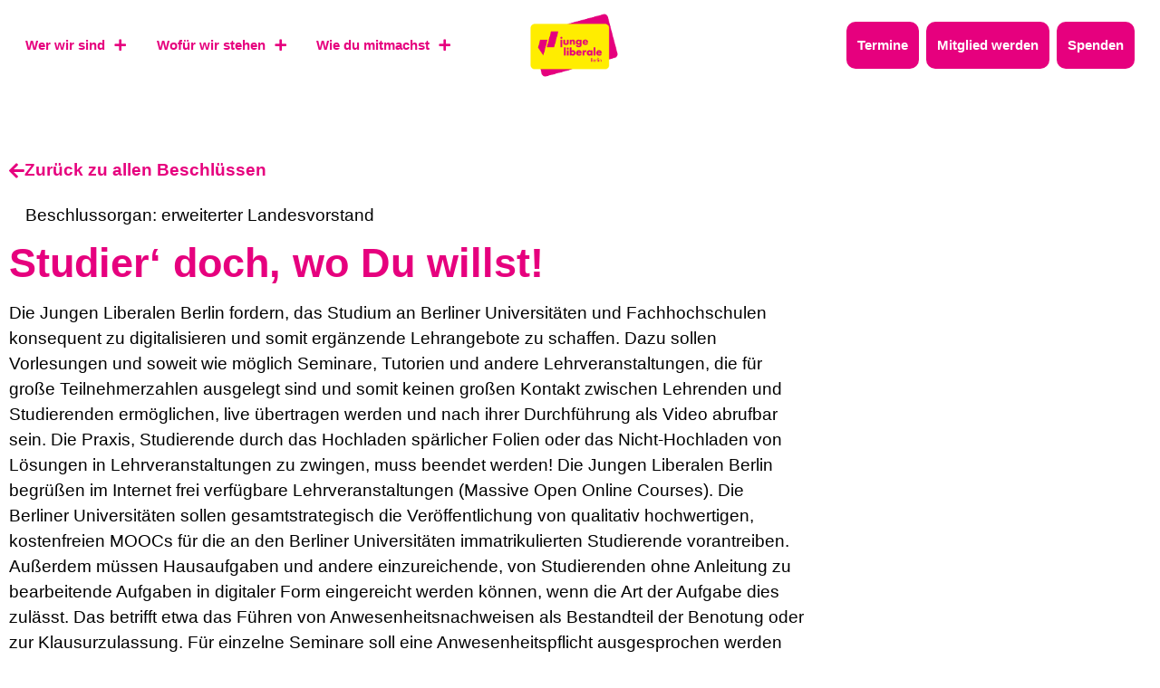

--- FILE ---
content_type: text/css; charset=UTF-8
request_url: https://julis.berlin/wp-content/uploads/sites/100/elementor/css/post-45.css?ver=1762801239
body_size: 2497
content:
.elementor-45 .elementor-element.elementor-element-d2849f8:not(.elementor-motion-effects-element-type-background), .elementor-45 .elementor-element.elementor-element-d2849f8 > .elementor-motion-effects-container > .elementor-motion-effects-layer{background-color:var( --e-global-color-e361016 );}.elementor-45 .elementor-element.elementor-element-d2849f8{transition:background 0.3s, border 0.3s, border-radius 0.3s, box-shadow 0.3s;margin-top:0rem;margin-bottom:0rem;padding:0rem 1rem 0rem 1rem;}.elementor-45 .elementor-element.elementor-element-d2849f8 > .elementor-background-overlay{transition:background 0.3s, border-radius 0.3s, opacity 0.3s;}.elementor-bc-flex-widget .elementor-45 .elementor-element.elementor-element-9feb5ec.elementor-column .elementor-widget-wrap{align-items:center;}.elementor-45 .elementor-element.elementor-element-9feb5ec.elementor-column.elementor-element[data-element_type="column"] > .elementor-widget-wrap.elementor-element-populated{align-content:center;align-items:center;}.elementor-45 .elementor-element.elementor-element-9feb5ec.elementor-column > .elementor-widget-wrap{justify-content:center;}.elementor-45 .elementor-element.elementor-element-9feb5ec > .elementor-element-populated{margin:0px 0px 0px 0px;--e-column-margin-right:0px;--e-column-margin-left:0px;padding:0px 0px 0px 0px;}.elementor-45 .elementor-element.elementor-element-6fedd4a > .elementor-container{min-height:100px;}.elementor-45 .elementor-element.elementor-element-6fedd4a{margin-top:0rem;margin-bottom:0rem;padding:0px 0px 0px 0px;}.elementor-bc-flex-widget .elementor-45 .elementor-element.elementor-element-91ca29a.elementor-column .elementor-widget-wrap{align-items:center;}.elementor-45 .elementor-element.elementor-element-91ca29a.elementor-column.elementor-element[data-element_type="column"] > .elementor-widget-wrap.elementor-element-populated{align-content:center;align-items:center;}.elementor-45 .elementor-element.elementor-element-91ca29a > .elementor-element-populated{margin:0px 0px 0px 0px;--e-column-margin-right:0px;--e-column-margin-left:0px;padding:0px 0px 0px 0px;}.elementor-45 .elementor-element.elementor-element-d08d01b .jet-nav--horizontal{justify-content:flex-start;text-align:left;}.elementor-45 .elementor-element.elementor-element-d08d01b .jet-nav--vertical .menu-item-link-top{justify-content:flex-start;text-align:left;}.elementor-45 .elementor-element.elementor-element-d08d01b .jet-nav--vertical-sub-bottom .menu-item-link-sub{justify-content:flex-start;text-align:left;}.elementor-45 .elementor-element.elementor-element-d08d01b .jet-mobile-menu.jet-mobile-menu-trigger-active .menu-item-link{justify-content:flex-start;text-align:left;}.elementor-45 .elementor-element.elementor-element-d08d01b{width:auto;max-width:auto;z-index:99999;}body:not(.rtl) .elementor-45 .elementor-element.elementor-element-d08d01b .jet-nav--horizontal .jet-nav__sub{text-align:left;}body.rtl .elementor-45 .elementor-element.elementor-element-d08d01b .jet-nav--horizontal .jet-nav__sub{text-align:right;}.elementor-45 .elementor-element.elementor-element-d08d01b .menu-item-link-top{color:var( --e-global-color-primary );padding:12px 12px 12px 12px;border-style:none;border-radius:10px 10px 10px 10px;}.elementor-45 .elementor-element.elementor-element-d08d01b .menu-item-link-top .jet-nav-link-text{font-family:"Anybody", Sans-serif;font-size:clamp(0.8rem, 0.1781rem + 0.9717vw, 2rem);font-weight:600;}.elementor-45 .elementor-element.elementor-element-d08d01b .menu-item:hover > .menu-item-link-top{background-color:var( --e-global-color-secondary );color:var( --e-global-color-primary );}.elementor-45 .elementor-element.elementor-element-d08d01b .jet-nav > .jet-nav__item{margin:0em 0.5em 0em 0em;}.elementor-45 .elementor-element.elementor-element-d08d01b .menu-item-link-top .jet-nav-arrow{font-size:12px;}.elementor-45 .elementor-element.elementor-element-d08d01b .menu-item-link-top .jet-nav-arrow svg{width:12px;}.elementor-45 .elementor-element.elementor-element-d08d01b .jet-nav__sub{width:400px;background-color:var( --e-global-color-e361016 );border-style:none;border-radius:10px 10px 10px 10px;box-shadow:0px 0px 10px 0px rgba(0, 0, 0, 0.07);padding:0em 0em 0em 0em;}.elementor-45 .elementor-element.elementor-element-d08d01b .jet-nav__sub > .menu-item:first-child > .menu-item-link{border-radius:10px 10px 0 0;}.elementor-45 .elementor-element.elementor-element-d08d01b .jet-nav__sub > .menu-item:last-child > .menu-item-link{border-radius:0 0 10px 10px;}.elementor-45 .elementor-element.elementor-element-d08d01b .jet-nav--horizontal .jet-nav-depth-0{margin-top:15px;}.elementor-45 .elementor-element.elementor-element-d08d01b .jet-nav--vertical-sub-left-side .jet-nav-depth-0{margin-right:15px;}.elementor-45 .elementor-element.elementor-element-d08d01b .jet-nav--vertical-sub-right-side .jet-nav-depth-0{margin-left:15px;}.elementor-45 .elementor-element.elementor-element-d08d01b .menu-item-link-sub .jet-nav-link-text{font-size:clamp(0.8rem, 0.1781rem + 0.9717vw, 2rem);line-height:1.75em;}.elementor-45 .elementor-element.elementor-element-d08d01b .menu-item-link-sub{background-color:var( --e-global-color-e361016 );padding:12px 12px 12px 12px;}.elementor-45 .elementor-element.elementor-element-d08d01b .menu-item:hover > .menu-item-link-sub{background-color:var( --e-global-color-secondary );color:var( --e-global-color-primary );}.elementor-45 .elementor-element.elementor-element-d08d01b .menu-item.current-menu-item > .menu-item-link-sub{color:var( --e-global-color-text );}.elementor-bc-flex-widget .elementor-45 .elementor-element.elementor-element-682b6d7.elementor-column .elementor-widget-wrap{align-items:center;}.elementor-45 .elementor-element.elementor-element-682b6d7.elementor-column.elementor-element[data-element_type="column"] > .elementor-widget-wrap.elementor-element-populated{align-content:center;align-items:center;}.elementor-45 .elementor-element.elementor-element-682b6d7 > .elementor-element-populated{margin:0rem 0rem 0rem -1rem;--e-column-margin-right:0rem;--e-column-margin-left:-1rem;padding:0px 0px 0px 0px;}.elementor-widget-image .widget-image-caption{color:var( --e-global-color-text );font-family:var( --e-global-typography-text-font-family ), Sans-serif;font-size:var( --e-global-typography-text-font-size );font-weight:var( --e-global-typography-text-font-weight );line-height:var( --e-global-typography-text-line-height );letter-spacing:var( --e-global-typography-text-letter-spacing );}.elementor-45 .elementor-element.elementor-element-97f0eba{width:var( --container-widget-width, 9.319vw );max-width:9.319vw;--container-widget-width:9.319vw;--container-widget-flex-grow:0;align-self:center;z-index:999;text-align:center;}.elementor-45 .elementor-element.elementor-element-97f0eba > .elementor-widget-container{margin:0px 0px 0px 0px;padding:0px 0px 0px 0px;}.elementor-45 .elementor-element.elementor-element-97f0eba img{width:100%;}.elementor-bc-flex-widget .elementor-45 .elementor-element.elementor-element-bf46626.elementor-column .elementor-widget-wrap{align-items:center;}.elementor-45 .elementor-element.elementor-element-bf46626.elementor-column.elementor-element[data-element_type="column"] > .elementor-widget-wrap.elementor-element-populated{align-content:center;align-items:center;}.elementor-45 .elementor-element.elementor-element-bf46626.elementor-column > .elementor-widget-wrap{justify-content:flex-end;}.elementor-45 .elementor-element.elementor-element-bf46626 > .elementor-element-populated{margin:0px 0px 0px 0px;--e-column-margin-right:0px;--e-column-margin-left:0px;padding:0px 0px 0px 0px;}.elementor-45 .elementor-element.elementor-element-ecbbd92 .jet-nav--horizontal{justify-content:flex-end;text-align:right;}.elementor-45 .elementor-element.elementor-element-ecbbd92 .jet-nav--vertical .menu-item-link-top{justify-content:flex-end;text-align:right;}.elementor-45 .elementor-element.elementor-element-ecbbd92 .jet-nav--vertical-sub-bottom .menu-item-link-sub{justify-content:flex-end;text-align:right;}.elementor-45 .elementor-element.elementor-element-ecbbd92 .jet-mobile-menu.jet-mobile-menu-trigger-active .menu-item-link{justify-content:flex-end;text-align:right;}.elementor-45 .elementor-element.elementor-element-ecbbd92{width:auto;max-width:auto;z-index:99999;}.elementor-45 .elementor-element.elementor-element-ecbbd92 > .elementor-widget-container{margin:0px 0px 0px 0px;padding:0px 0px 0px 0px;border-style:solid;border-width:0px 0px 0px 0px;border-color:var( --e-global-color-e361016 );}body:not(.rtl) .elementor-45 .elementor-element.elementor-element-ecbbd92 .jet-nav--horizontal .jet-nav__sub{text-align:left;}body.rtl .elementor-45 .elementor-element.elementor-element-ecbbd92 .jet-nav--horizontal .jet-nav__sub{text-align:right;}.elementor-45 .elementor-element.elementor-element-ecbbd92 .menu-item-link-top{background-color:var( --e-global-color-primary );color:var( --e-global-color-e361016 );padding:12px 12px 12px 12px;border-radius:10px 10px 10px 10px;}.elementor-45 .elementor-element.elementor-element-ecbbd92 .menu-item-link-top .jet-nav-link-text{font-family:"Anybody", Sans-serif;font-size:clamp(0.8rem, 0.1781rem + 0.9717vw, 2rem);font-weight:600;line-height:1.75rem;}.elementor-45 .elementor-element.elementor-element-ecbbd92 .menu-item:hover > .menu-item-link-top{background-color:var( --e-global-color-secondary );color:var( --e-global-color-primary );}.elementor-45 .elementor-element.elementor-element-ecbbd92 .menu-item.current-menu-item .menu-item-link-top{background-color:var( --e-global-color-secondary );color:var( --e-global-color-primary );}.elementor-45 .elementor-element.elementor-element-ecbbd92 .jet-nav > .jet-nav__item{margin:0px 4px 0px 4px;}.elementor-45 .elementor-element.elementor-element-ecbbd92 .menu-item-link-top .jet-nav-arrow{font-size:12px;}.elementor-45 .elementor-element.elementor-element-ecbbd92 .menu-item-link-top .jet-nav-arrow svg{width:12px;}.elementor-45 .elementor-element.elementor-element-ecbbd92 .jet-nav__sub{width:300px;background-color:var( --e-global-color-e361016 );border-style:none;border-radius:10px 10px 10px 10px;box-shadow:0px 0px 10px 0px rgba(0, 0, 0, 0.07);padding:0em 0em 0em 0em;}.elementor-45 .elementor-element.elementor-element-ecbbd92 .jet-nav__sub > .menu-item:first-child > .menu-item-link{border-radius:10px 10px 0 0;}.elementor-45 .elementor-element.elementor-element-ecbbd92 .jet-nav__sub > .menu-item:last-child > .menu-item-link{border-radius:0 0 10px 10px;}.elementor-45 .elementor-element.elementor-element-ecbbd92 .jet-nav--horizontal .jet-nav-depth-0{margin-top:15px;}.elementor-45 .elementor-element.elementor-element-ecbbd92 .jet-nav--vertical-sub-left-side .jet-nav-depth-0{margin-right:15px;}.elementor-45 .elementor-element.elementor-element-ecbbd92 .jet-nav--vertical-sub-right-side .jet-nav-depth-0{margin-left:15px;}.elementor-45 .elementor-element.elementor-element-ecbbd92 .jet-nav-depth-0 .jet-nav__sub{margin-left:15px;}.elementor-45 .elementor-element.elementor-element-ecbbd92 .jet-nav--vertical-sub-left-side .jet-nav-depth-0 .jet-nav__sub{margin-right:15px;margin-left:0;}.elementor-45 .elementor-element.elementor-element-ecbbd92 .menu-item-link-sub .jet-nav-link-text{font-size:0.8vw;}.elementor-45 .elementor-element.elementor-element-ecbbd92 .menu-item-link-sub{background-color:var( --e-global-color-e361016 );padding:0.25em 0.75em 0.25em 0.75em;}.elementor-45 .elementor-element.elementor-element-ecbbd92 .menu-item:hover > .menu-item-link-sub{background-color:var( --e-global-color-secondary );color:var( --e-global-color-primary );}.elementor-widget-nav-menu .elementor-nav-menu .elementor-item{font-family:var( --e-global-typography-primary-font-family ), Sans-serif;font-size:var( --e-global-typography-primary-font-size );font-weight:var( --e-global-typography-primary-font-weight );line-height:var( --e-global-typography-primary-line-height );letter-spacing:var( --e-global-typography-primary-letter-spacing );}.elementor-widget-nav-menu .elementor-nav-menu--main .elementor-item{color:var( --e-global-color-text );fill:var( --e-global-color-text );}.elementor-widget-nav-menu .elementor-nav-menu--main .elementor-item:hover,
					.elementor-widget-nav-menu .elementor-nav-menu--main .elementor-item.elementor-item-active,
					.elementor-widget-nav-menu .elementor-nav-menu--main .elementor-item.highlighted,
					.elementor-widget-nav-menu .elementor-nav-menu--main .elementor-item:focus{color:var( --e-global-color-accent );fill:var( --e-global-color-accent );}.elementor-widget-nav-menu .elementor-nav-menu--main:not(.e--pointer-framed) .elementor-item:before,
					.elementor-widget-nav-menu .elementor-nav-menu--main:not(.e--pointer-framed) .elementor-item:after{background-color:var( --e-global-color-accent );}.elementor-widget-nav-menu .e--pointer-framed .elementor-item:before,
					.elementor-widget-nav-menu .e--pointer-framed .elementor-item:after{border-color:var( --e-global-color-accent );}.elementor-widget-nav-menu{--e-nav-menu-divider-color:var( --e-global-color-text );}.elementor-widget-nav-menu .elementor-nav-menu--dropdown .elementor-item, .elementor-widget-nav-menu .elementor-nav-menu--dropdown  .elementor-sub-item{font-family:var( --e-global-typography-accent-font-family ), Sans-serif;font-size:var( --e-global-typography-accent-font-size );font-weight:var( --e-global-typography-accent-font-weight );letter-spacing:var( --e-global-typography-accent-letter-spacing );}.elementor-45 .elementor-element.elementor-element-17aaa26{width:var( --container-widget-width, 25vw );max-width:25vw;--container-widget-width:25vw;--container-widget-flex-grow:0;bottom:-10px;z-index:999;--e-nav-menu-divider-content:"";--e-nav-menu-divider-style:solid;--e-nav-menu-divider-width:1px;--e-nav-menu-divider-height:100%;--e-nav-menu-divider-color:var( --e-global-color-e361016 );--e-nav-menu-horizontal-menu-item-margin:calc( 0px / 2 );}.elementor-45 .elementor-element.elementor-element-17aaa26 > .elementor-widget-container{margin:0rem 0rem 0rem 0rem;padding:0.25vw 0vw 0.25vw 0vw;}body:not(.rtl) .elementor-45 .elementor-element.elementor-element-17aaa26{right:1vw;}body.rtl .elementor-45 .elementor-element.elementor-element-17aaa26{left:1vw;}.elementor-45 .elementor-element.elementor-element-17aaa26 .elementor-menu-toggle{margin:0 auto;background-color:var( --e-global-color-secondary );}.elementor-45 .elementor-element.elementor-element-17aaa26 .elementor-nav-menu .elementor-item{font-family:"Anybody", Sans-serif;font-size:0.8vw;font-weight:700;line-height:2em;}.elementor-45 .elementor-element.elementor-element-17aaa26 .elementor-nav-menu--main .elementor-item{color:var( --e-global-color-e361016 );fill:var( --e-global-color-e361016 );padding-left:15px;padding-right:15px;padding-top:0px;padding-bottom:0px;}.elementor-45 .elementor-element.elementor-element-17aaa26 .elementor-nav-menu--main .elementor-item:hover,
					.elementor-45 .elementor-element.elementor-element-17aaa26 .elementor-nav-menu--main .elementor-item.elementor-item-active,
					.elementor-45 .elementor-element.elementor-element-17aaa26 .elementor-nav-menu--main .elementor-item.highlighted,
					.elementor-45 .elementor-element.elementor-element-17aaa26 .elementor-nav-menu--main .elementor-item:focus{color:var( --e-global-color-secondary );fill:var( --e-global-color-secondary );}.elementor-45 .elementor-element.elementor-element-17aaa26 .elementor-nav-menu--main .elementor-item.elementor-item-active{color:var( --e-global-color-secondary );}.elementor-45 .elementor-element.elementor-element-17aaa26 .elementor-nav-menu--main:not(.elementor-nav-menu--layout-horizontal) .elementor-nav-menu > li:not(:last-child){margin-bottom:0px;}.elementor-45 .elementor-element.elementor-element-17aaa26 .elementor-nav-menu--dropdown a, .elementor-45 .elementor-element.elementor-element-17aaa26 .elementor-menu-toggle{color:var( --e-global-color-primary );fill:var( --e-global-color-primary );}.elementor-45 .elementor-element.elementor-element-17aaa26 .elementor-nav-menu--dropdown{background-color:var( --e-global-color-e361016 );border-style:solid;border-width:2px 2px 2px 2px;border-color:var( --e-global-color-e361016 );border-radius:4px 4px 4px 4px;}.elementor-45 .elementor-element.elementor-element-17aaa26 .elementor-nav-menu--dropdown a:hover,
					.elementor-45 .elementor-element.elementor-element-17aaa26 .elementor-nav-menu--dropdown a:focus,
					.elementor-45 .elementor-element.elementor-element-17aaa26 .elementor-nav-menu--dropdown a.elementor-item-active,
					.elementor-45 .elementor-element.elementor-element-17aaa26 .elementor-nav-menu--dropdown a.highlighted,
					.elementor-45 .elementor-element.elementor-element-17aaa26 .elementor-menu-toggle:hover,
					.elementor-45 .elementor-element.elementor-element-17aaa26 .elementor-menu-toggle:focus{color:var( --e-global-color-primary );}.elementor-45 .elementor-element.elementor-element-17aaa26 .elementor-nav-menu--dropdown a:hover,
					.elementor-45 .elementor-element.elementor-element-17aaa26 .elementor-nav-menu--dropdown a:focus,
					.elementor-45 .elementor-element.elementor-element-17aaa26 .elementor-nav-menu--dropdown a.elementor-item-active,
					.elementor-45 .elementor-element.elementor-element-17aaa26 .elementor-nav-menu--dropdown a.highlighted{background-color:var( --e-global-color-secondary );}.elementor-45 .elementor-element.elementor-element-17aaa26 .elementor-nav-menu--dropdown a.elementor-item-active{color:var( --e-global-color-primary );background-color:var( --e-global-color-secondary );}.elementor-45 .elementor-element.elementor-element-17aaa26 .elementor-nav-menu--dropdown .elementor-item, .elementor-45 .elementor-element.elementor-element-17aaa26 .elementor-nav-menu--dropdown  .elementor-sub-item{font-family:"Anybody", Sans-serif;font-size:0.8em;font-weight:700;}.elementor-45 .elementor-element.elementor-element-17aaa26 .elementor-nav-menu--dropdown li:first-child a{border-top-left-radius:4px;border-top-right-radius:4px;}.elementor-45 .elementor-element.elementor-element-17aaa26 .elementor-nav-menu--dropdown li:last-child a{border-bottom-right-radius:4px;border-bottom-left-radius:4px;}.elementor-45 .elementor-element.elementor-element-17aaa26 .elementor-nav-menu--dropdown a{padding-left:10px;padding-right:10px;padding-top:10px;padding-bottom:10px;}.elementor-45 .elementor-element.elementor-element-17aaa26 div.elementor-menu-toggle{color:var( --e-global-color-primary );}.elementor-45 .elementor-element.elementor-element-17aaa26 div.elementor-menu-toggle svg{fill:var( --e-global-color-primary );}.elementor-45 .elementor-element.elementor-element-17aaa26 div.elementor-menu-toggle:hover, .elementor-45 .elementor-element.elementor-element-17aaa26 div.elementor-menu-toggle:focus{color:var( --e-global-color-secondary );}.elementor-45 .elementor-element.elementor-element-17aaa26 div.elementor-menu-toggle:hover svg, .elementor-45 .elementor-element.elementor-element-17aaa26 div.elementor-menu-toggle:focus svg{fill:var( --e-global-color-secondary );}.elementor-45 .elementor-element.elementor-element-17aaa26 .elementor-menu-toggle:hover, .elementor-45 .elementor-element.elementor-element-17aaa26 .elementor-menu-toggle:focus{background-color:var( --e-global-color-primary );}.elementor-45 .elementor-element.elementor-element-c282ee0 .jet-mobile-menu__toggle{background-color:var( --e-global-color-secondary );padding:10px 10px 10px 10px;border-radius:12px 12px 12px 12px;}.elementor-45 .elementor-element.elementor-element-c282ee0 .jet-mobile-menu__container .jet-mobile-menu__container-inner{background-color:var( --e-global-color-e361016 );padding:0px 0px 0px 0px;}body:not(.rtl) .elementor-45 .elementor-element.elementor-element-c282ee0{right:0px;}body.rtl .elementor-45 .elementor-element.elementor-element-c282ee0{left:0px;}.elementor-45 .elementor-element.elementor-element-c282ee0{top:0px;}.elementor-45 .elementor-element.elementor-element-c282ee0 .jet-mobile-menu__toggle .jet-mobile-menu__toggle-icon{color:var( --e-global-color-primary );}.elementor-45 .elementor-element.elementor-element-c282ee0 .jet-mobile-menu__container .jet-mobile-menu__controls{padding:0px 0px 0px 0px;}.elementor-45 .elementor-element.elementor-element-c282ee0 .jet-mobile-menu__container .jet-mobile-menu__back i{color:var( --e-global-color-secondary );}.elementor-45 .elementor-element.elementor-element-c282ee0 .jet-mobile-menu__container .jet-mobile-menu__back svg{color:var( --e-global-color-secondary );}.elementor-45 .elementor-element.elementor-element-c282ee0 .jet-mobile-menu__container .jet-mobile-menu__back span{color:var( --e-global-color-primary );font-family:var( --e-global-typography-accent-font-family ), Sans-serif;font-size:var( --e-global-typography-accent-font-size );font-weight:var( --e-global-typography-accent-font-weight );line-height:var( --e-global-typography-accent-line-height );letter-spacing:var( --e-global-typography-accent-letter-spacing );}.elementor-45 .elementor-element.elementor-element-c282ee0 .jet-mobile-menu__container{z-index:999;}.elementor-45 .elementor-element.elementor-element-c282ee0 .jet-mobile-menu-widget .jet-mobile-menu-cover{z-index:calc(999-1);}.elementor-45 .elementor-element.elementor-element-c282ee0 .jet-mobile-menu__item .jet-menu-label{font-family:var( --e-global-typography-951cdf9-font-family ), Sans-serif;font-size:var( --e-global-typography-951cdf9-font-size );font-weight:var( --e-global-typography-951cdf9-font-weight );line-height:var( --e-global-typography-951cdf9-line-height );letter-spacing:var( --e-global-typography-951cdf9-letter-spacing );color:var( --e-global-color-primary );}.elementor-45 .elementor-element.elementor-element-c282ee0 .jet-mobile-menu__item .mobile-sub-level-link .jet-menu-label{font-family:var( --e-global-typography-text-font-family ), Sans-serif;font-size:var( --e-global-typography-text-font-size );font-weight:var( --e-global-typography-text-font-weight );line-height:var( --e-global-typography-text-line-height );letter-spacing:var( --e-global-typography-text-letter-spacing );color:var( --e-global-color-primary );}.elementor-45 .elementor-element.elementor-element-c282ee0 .jet-mobile-menu__item{padding:0px 10px 5px 10px;background-color:var( --e-global-color-161eb55 );}.elementor-45 .elementor-element.elementor-element-c282ee0 .jet-mobile-menu__item .jet-dropdown-arrow{color:var( --e-global-color-primary );}.elementor-45 .elementor-element.elementor-element-c282ee0 .jet-mobile-menu__item .mobile-sub-level-link + .jet-dropdown-arrow{color:var( --e-global-color-primary );}.elementor-45 .elementor-element.elementor-element-c282ee0 .jet-mobile-menu__item:hover > .jet-mobile-menu__item-inner .jet-menu-label{color:var( --e-global-color-primary );}.elementor-45 .elementor-element.elementor-element-c282ee0 .jet-mobile-menu__item:hover > .jet-mobile-menu__item-inner .jet-dropdown-arrow{color:var( --e-global-color-primary );}.elementor-45 .elementor-element.elementor-element-c282ee0 .jet-mobile-menu__item:hover > .jet-mobile-menu__item-inner{background-color:var( --e-global-color-secondary );}.elementor-45 .elementor-element.elementor-element-c282ee0 .jet-mobile-menu__item.jet-mobile-menu__item--active > .jet-mobile-menu__item-inner .jet-menu-label{color:var( --e-global-color-primary );}.elementor-45 .elementor-element.elementor-element-c282ee0 .jet-mobile-menu__item.jet-mobile-menu__item--active > .jet-mobile-menu__item-inner .jet-dropdown-arrow{color:var( --e-global-color-primary );}.elementor-45 .elementor-element.elementor-element-c282ee0 .jet-mobile-menu__item.jet-mobile-menu__item--active > .jet-mobile-menu__item-inner{background-color:var( --e-global-color-secondary );}.elementor-45 .elementor-element.elementor-element-b2d430b{width:var( --container-widget-width, 10vw );max-width:10vw;--container-widget-width:10vw;--container-widget-flex-grow:0;top:0vw;z-index:999;text-align:center;}.elementor-45 .elementor-element.elementor-element-b2d430b > .elementor-widget-container{margin:0px 0px 0px 0px;padding:0px 0px 0px 0px;}body:not(.rtl) .elementor-45 .elementor-element.elementor-element-b2d430b{left:43vw;}body.rtl .elementor-45 .elementor-element.elementor-element-b2d430b{right:43vw;}.elementor-45 .elementor-element.elementor-element-b2d430b img{width:100%;}.elementor-theme-builder-content-area{height:400px;}.elementor-location-header:before, .elementor-location-footer:before{content:"";display:table;clear:both;}@media(max-width:1024px){.elementor-45 .elementor-element.elementor-element-d08d01b .menu-item-link-top .jet-nav-link-text{font-size:1rem;line-height:1.2rem;}.elementor-widget-image .widget-image-caption{font-size:var( --e-global-typography-text-font-size );line-height:var( --e-global-typography-text-line-height );letter-spacing:var( --e-global-typography-text-letter-spacing );}.elementor-45 .elementor-element.elementor-element-97f0eba{--container-widget-width:20vw;--container-widget-flex-grow:0;width:var( --container-widget-width, 20vw );max-width:20vw;z-index:9999;}.elementor-45 .elementor-element.elementor-element-97f0eba img{width:75%;}.elementor-45 .elementor-element.elementor-element-ecbbd92 .menu-item-link-top .jet-nav-link-text{font-size:1rem;line-height:1.2rem;}.elementor-widget-nav-menu .elementor-nav-menu .elementor-item{font-size:var( --e-global-typography-primary-font-size );line-height:var( --e-global-typography-primary-line-height );letter-spacing:var( --e-global-typography-primary-letter-spacing );}.elementor-widget-nav-menu .elementor-nav-menu--dropdown .elementor-item, .elementor-widget-nav-menu .elementor-nav-menu--dropdown  .elementor-sub-item{font-size:var( --e-global-typography-accent-font-size );letter-spacing:var( --e-global-typography-accent-letter-spacing );}.elementor-45 .elementor-element.elementor-element-c282ee0{width:auto;max-width:auto;top:3vh;z-index:9999;}.elementor-45 .elementor-element.elementor-element-c282ee0 > .elementor-widget-container{margin:0rem 0rem 0rem 0rem;}body:not(.rtl) .elementor-45 .elementor-element.elementor-element-c282ee0{right:6vw;}body.rtl .elementor-45 .elementor-element.elementor-element-c282ee0{left:6vw;}.elementor-45 .elementor-element.elementor-element-c282ee0 .jet-mobile-menu__toggle .jet-mobile-menu__toggle-icon i{font-size:30px;}.elementor-45 .elementor-element.elementor-element-c282ee0 .jet-mobile-menu__toggle .jet-mobile-menu__toggle-icon svg{width:30px;}.elementor-45 .elementor-element.elementor-element-c282ee0 .jet-mobile-menu__container .jet-mobile-menu__back i{font-size:30px;}.elementor-45 .elementor-element.elementor-element-c282ee0 .jet-mobile-menu__container .jet-mobile-menu__back svg{width:30px;}.elementor-45 .elementor-element.elementor-element-c282ee0 .jet-mobile-menu__container .jet-mobile-menu__back span{font-size:var( --e-global-typography-accent-font-size );line-height:var( --e-global-typography-accent-line-height );letter-spacing:var( --e-global-typography-accent-letter-spacing );}.elementor-45 .elementor-element.elementor-element-c282ee0 .jet-mobile-menu__container{width:500px;}.elementor-45 .elementor-element.elementor-element-c282ee0 .jet-mobile-menu__item .jet-menu-label{font-size:var( --e-global-typography-951cdf9-font-size );line-height:var( --e-global-typography-951cdf9-line-height );letter-spacing:var( --e-global-typography-951cdf9-letter-spacing );}.elementor-45 .elementor-element.elementor-element-c282ee0 .jet-mobile-menu__item .mobile-sub-level-link .jet-menu-label{font-size:var( --e-global-typography-text-font-size );line-height:var( --e-global-typography-text-line-height );letter-spacing:var( --e-global-typography-text-letter-spacing );}.elementor-45 .elementor-element.elementor-element-c282ee0 .jet-mobile-menu__item .jet-dropdown-arrow i{font-size:25px;}.elementor-45 .elementor-element.elementor-element-c282ee0 .jet-mobile-menu__item .jet-dropdown-arrow svg{width:25px;}.elementor-45 .elementor-element.elementor-element-b2d430b{--container-widget-width:20vw;--container-widget-flex-grow:0;width:var( --container-widget-width, 20vw );max-width:20vw;top:0vw;z-index:9999;}body:not(.rtl) .elementor-45 .elementor-element.elementor-element-b2d430b{left:37vw;}body.rtl .elementor-45 .elementor-element.elementor-element-b2d430b{right:37vw;}.elementor-45 .elementor-element.elementor-element-b2d430b img{width:100%;}}@media(max-width:767px){.elementor-45 .elementor-element.elementor-element-d2849f8{margin-top:0rem;margin-bottom:2rem;}.elementor-45 .elementor-element.elementor-element-d08d01b .menu-item-link-top .jet-nav-link-text{font-size:1rem;line-height:1.2rem;}.elementor-widget-image .widget-image-caption{font-size:var( --e-global-typography-text-font-size );line-height:var( --e-global-typography-text-line-height );letter-spacing:var( --e-global-typography-text-letter-spacing );}.elementor-45 .elementor-element.elementor-element-97f0eba > .elementor-widget-container{margin:0rem 0rem 0rem 0rem;padding:0px 0px 0px 0px;}.elementor-45 .elementor-element.elementor-element-97f0eba{--container-widget-width:35vw;--container-widget-flex-grow:0;width:var( --container-widget-width, 35vw );max-width:35vw;align-self:center;text-align:left;}.elementor-45 .elementor-element.elementor-element-97f0eba img{width:100%;}.elementor-45 .elementor-element.elementor-element-ecbbd92 .menu-item-link-top .jet-nav-link-text{font-size:1rem;line-height:1.2rem;}.elementor-widget-nav-menu .elementor-nav-menu .elementor-item{font-size:var( --e-global-typography-primary-font-size );line-height:var( --e-global-typography-primary-line-height );letter-spacing:var( --e-global-typography-primary-letter-spacing );}.elementor-widget-nav-menu .elementor-nav-menu--dropdown .elementor-item, .elementor-widget-nav-menu .elementor-nav-menu--dropdown  .elementor-sub-item{font-size:var( --e-global-typography-accent-font-size );letter-spacing:var( --e-global-typography-accent-letter-spacing );}.elementor-45 .elementor-element.elementor-element-c282ee0{width:auto;max-width:auto;top:3vh;z-index:9998;}.elementor-45 .elementor-element.elementor-element-c282ee0 > .elementor-widget-container{margin:0rem 0rem 0rem 0rem;}body:not(.rtl) .elementor-45 .elementor-element.elementor-element-c282ee0{right:6vw;}body.rtl .elementor-45 .elementor-element.elementor-element-c282ee0{left:6vw;}.elementor-45 .elementor-element.elementor-element-c282ee0 .jet-mobile-menu__toggle .jet-mobile-menu__toggle-icon i{font-size:30px;}.elementor-45 .elementor-element.elementor-element-c282ee0 .jet-mobile-menu__toggle .jet-mobile-menu__toggle-icon svg{width:30px;}.elementor-45 .elementor-element.elementor-element-c282ee0 .jet-mobile-menu__container .jet-mobile-menu__back span{font-size:var( --e-global-typography-accent-font-size );line-height:var( --e-global-typography-accent-line-height );letter-spacing:var( --e-global-typography-accent-letter-spacing );}.elementor-45 .elementor-element.elementor-element-c282ee0 .jet-mobile-menu__container{width:1000px;}.elementor-45 .elementor-element.elementor-element-c282ee0 .jet-mobile-menu__item .jet-menu-label{font-size:var( --e-global-typography-951cdf9-font-size );line-height:var( --e-global-typography-951cdf9-line-height );letter-spacing:var( --e-global-typography-951cdf9-letter-spacing );}.elementor-45 .elementor-element.elementor-element-c282ee0 .jet-mobile-menu__item .mobile-sub-level-link .jet-menu-label{font-size:var( --e-global-typography-text-font-size );line-height:var( --e-global-typography-text-line-height );letter-spacing:var( --e-global-typography-text-letter-spacing );}.elementor-45 .elementor-element.elementor-element-c282ee0 .jet-mobile-menu__item .jet-dropdown-arrow i{font-size:20px;}.elementor-45 .elementor-element.elementor-element-c282ee0 .jet-mobile-menu__item .jet-dropdown-arrow svg{width:20px;}.elementor-45 .elementor-element.elementor-element-b2d430b > .elementor-widget-container{margin:0rem 0rem 0rem 0rem;padding:0px 0px 0px 0px;}.elementor-45 .elementor-element.elementor-element-b2d430b{--container-widget-width:35vw;--container-widget-flex-grow:0;width:var( --container-widget-width, 35vw );max-width:35vw;top:0vw;text-align:left;}body:not(.rtl) .elementor-45 .elementor-element.elementor-element-b2d430b{left:30%;}body.rtl .elementor-45 .elementor-element.elementor-element-b2d430b{right:30%;}.elementor-45 .elementor-element.elementor-element-b2d430b img{width:100%;}}@media(min-width:768px){.elementor-45 .elementor-element.elementor-element-91ca29a{width:46%;}.elementor-45 .elementor-element.elementor-element-682b6d7{width:10%;}.elementor-45 .elementor-element.elementor-element-bf46626{width:43.333%;}}/* Start custom CSS for jet-nav-menu, class: .elementor-element-d08d01b */.elementor-45 .elementor-element.elementor-element-d08d01b .jet-nav-arrow {
    font-size: 0.9rem!important;
    margin-top: -3px;
}

.elementor-45 .elementor-element.elementor-element-d08d01b .jet-nav-hover .jet-nav-arrow {
    transform: rotate(-45deg);
}

.elementor-45 .elementor-element.elementor-element-d08d01b .jet-nav-arrow {
    transform: rotate(-90deg);
    transition: transform 0.2s ease-in-out;
}/* End custom CSS */
/* Start custom CSS for jet-nav-menu, class: .elementor-element-ecbbd92 *//**
.elementor-45 .elementor-element.elementor-element-ecbbd92 .jet-nav-depth-0 {
     clip-path: polygon(0% 0%, 100% 0%, 100% 5%,  0% 40%);
     height: 100vh!important;
     position: fixed;
     top: 10vh!important;
}

.jet-nav__item-14477 .jet-nav-item-sub .menu-item-link{
    left: 50%!important;
    padding-right: 0%!important;
}/* End custom CSS */
/* Start custom CSS for nav-menu, class: .elementor-element-17aaa26 */.elementor-45 .elementor-element.elementor-element-17aaa26 {
    background-color: #E6007E;
    border-radius: 8px;
}/* End custom CSS */
/* Start custom CSS for jet-mobile-menu, class: .elementor-element-c282ee0 */.elementor-45 .elementor-element.elementor-element-c282ee0 .jet-menu-item-wrapper {
    padding: 10px;
}

.elementor-45 .elementor-element.elementor-element-c282ee0 .jet-mobile-menu__item-inner
{
    border-radius: 5px;
}

.elementor-45 .elementor-element.elementor-element-c282ee0 .jet-mobile-menu__back {
    background-color: #E6007E;
    padding: .5rem 1rem .5rem 1rem;
    border-radius: 12px;
    margin-bottom: 100px;
    margin-top: 3vh;
    margin-right: 5vw;
}/* End custom CSS */
/* Start custom CSS for section, class: .elementor-element-d2849f8 */.elementor-45 .elementor-element.elementor-element-d2849f8 {
    margin-bottom: 2rem!important;
}

.menu-item-link {
    cursor: pointer;
}/* End custom CSS */

--- FILE ---
content_type: text/css; charset=UTF-8
request_url: https://julis.berlin/wp-content/uploads/sites/100/elementor/css/post-16434.css?ver=1762802160
body_size: 1815
content:
.elementor-16434 .elementor-element.elementor-element-2f2e2067 > .elementor-container{max-width:900px;}.elementor-16434 .elementor-element.elementor-element-2f2e2067{margin-top:4rem;margin-bottom:6rem;}.elementor-widget-button .elementor-button{background-color:var( --e-global-color-accent );font-family:var( --e-global-typography-accent-font-family ), Sans-serif;font-size:var( --e-global-typography-accent-font-size );font-weight:var( --e-global-typography-accent-font-weight );line-height:var( --e-global-typography-accent-line-height );letter-spacing:var( --e-global-typography-accent-letter-spacing );}.elementor-16434 .elementor-element.elementor-element-16269df4 .elementor-button{background-color:var( --e-global-color-161eb55 );font-family:var( --e-global-typography-accent-font-family ), Sans-serif;font-size:var( --e-global-typography-accent-font-size );font-weight:var( --e-global-typography-accent-font-weight );line-height:var( --e-global-typography-accent-line-height );letter-spacing:var( --e-global-typography-accent-letter-spacing );fill:var( --e-global-color-primary );color:var( --e-global-color-primary );border-style:none;padding:0px 0px 0px 0px;}.elementor-16434 .elementor-element.elementor-element-16269df4 .elementor-button-content-wrapper{flex-direction:row;}.elementor-16434 .elementor-element.elementor-element-a6327e8{width:auto;max-width:auto;}.elementor-16434 .elementor-element.elementor-element-a6327e8 > .elementor-widget-container{margin:0rem 0.5rem 0rem 0rem;padding:0rem 0.5rem 0rem 0rem;border-style:solid;border-width:0px 2px 0px 0px;}.elementor-16434 .elementor-element.elementor-element-a6327e8 .jet-listing-dynamic-field__content{color:var( --e-global-color-text );font-family:var( --e-global-typography-text-font-family ), Sans-serif;font-size:var( --e-global-typography-text-font-size );font-weight:var( --e-global-typography-text-font-weight );line-height:var( --e-global-typography-text-line-height );letter-spacing:var( --e-global-typography-text-letter-spacing );text-align:left;}.elementor-16434 .elementor-element.elementor-element-a6327e8 .jet-listing-dynamic-field .jet-listing-dynamic-field__inline-wrap{width:auto;}.elementor-16434 .elementor-element.elementor-element-a6327e8 .jet-listing-dynamic-field .jet-listing-dynamic-field__content{width:auto;}.elementor-16434 .elementor-element.elementor-element-a6327e8 .jet-listing-dynamic-field{justify-content:flex-start;}.elementor-widget-post-info .elementor-icon-list-item:not(:last-child):after{border-color:var( --e-global-color-text );}.elementor-widget-post-info .elementor-icon-list-icon i{color:var( --e-global-color-primary );}.elementor-widget-post-info .elementor-icon-list-icon svg{fill:var( --e-global-color-primary );}.elementor-widget-post-info .elementor-icon-list-text, .elementor-widget-post-info .elementor-icon-list-text a{color:var( --e-global-color-secondary );}.elementor-widget-post-info .elementor-icon-list-item{font-family:var( --e-global-typography-text-font-family ), Sans-serif;font-size:var( --e-global-typography-text-font-size );font-weight:var( --e-global-typography-text-font-weight );line-height:var( --e-global-typography-text-line-height );letter-spacing:var( --e-global-typography-text-letter-spacing );}.elementor-16434 .elementor-element.elementor-element-0ac690a{width:auto;max-width:auto;}.elementor-16434 .elementor-element.elementor-element-0ac690a > .elementor-widget-container{margin:0rem 1rem 0rem 0rem;}.elementor-16434 .elementor-element.elementor-element-0ac690a .elementor-icon-list-icon{width:14px;}.elementor-16434 .elementor-element.elementor-element-0ac690a .elementor-icon-list-icon i{font-size:14px;}.elementor-16434 .elementor-element.elementor-element-0ac690a .elementor-icon-list-icon svg{--e-icon-list-icon-size:14px;}.elementor-16434 .elementor-element.elementor-element-0ac690a .elementor-icon-list-text, .elementor-16434 .elementor-element.elementor-element-0ac690a .elementor-icon-list-text a{color:var( --e-global-color-text );}.elementor-16434 .elementor-element.elementor-element-0ac690a .elementor-icon-list-item{font-family:var( --e-global-typography-text-font-family ), Sans-serif;font-size:var( --e-global-typography-text-font-size );font-weight:var( --e-global-typography-text-font-weight );line-height:var( --e-global-typography-text-line-height );letter-spacing:var( --e-global-typography-text-letter-spacing );}.elementor-widget-heading .elementor-heading-title{font-family:var( --e-global-typography-primary-font-family ), Sans-serif;font-size:var( --e-global-typography-primary-font-size );font-weight:var( --e-global-typography-primary-font-weight );line-height:var( --e-global-typography-primary-line-height );letter-spacing:var( --e-global-typography-primary-letter-spacing );color:var( --e-global-color-primary );}.elementor-16434 .elementor-element.elementor-element-3d156863 > .elementor-widget-container{margin:1rem 0rem 0rem 0rem;}.elementor-16434 .elementor-element.elementor-element-3d156863 .elementor-heading-title{font-family:var( --e-global-typography-secondary-font-family ), Sans-serif;font-size:var( --e-global-typography-secondary-font-size );font-weight:var( --e-global-typography-secondary-font-weight );line-height:var( --e-global-typography-secondary-line-height );letter-spacing:var( --e-global-typography-secondary-letter-spacing );color:var( --e-global-color-primary );}.elementor-16434 .elementor-element.elementor-element-a0bb78e > .elementor-widget-container{margin:1rem 0rem 0rem 0rem;}.elementor-16434 .elementor-element.elementor-element-a0bb78e .elementor-heading-title{font-family:var( --e-global-typography-secondary-font-family ), Sans-serif;font-size:var( --e-global-typography-secondary-font-size );font-weight:var( --e-global-typography-secondary-font-weight );line-height:var( --e-global-typography-secondary-line-height );letter-spacing:var( --e-global-typography-secondary-letter-spacing );color:var( --e-global-color-primary );}.elementor-widget-theme-post-content{color:var( --e-global-color-text );font-family:var( --e-global-typography-text-font-family ), Sans-serif;font-size:var( --e-global-typography-text-font-size );font-weight:var( --e-global-typography-text-font-weight );line-height:var( --e-global-typography-text-line-height );letter-spacing:var( --e-global-typography-text-letter-spacing );}.elementor-16434 .elementor-element.elementor-element-26b68fe2{transition:background 0.3s, border 0.3s, border-radius 0.3s, box-shadow 0.3s;margin-top:6rem;margin-bottom:0rem;padding:6rem 0rem 0rem 0rem;}.elementor-16434 .elementor-element.elementor-element-26b68fe2 > .elementor-background-overlay{transition:background 0.3s, border-radius 0.3s, opacity 0.3s;}.elementor-16434 .elementor-element.elementor-element-3b2597e3.elementor-column > .elementor-widget-wrap{justify-content:flex-start;}.elementor-16434 .elementor-element.elementor-element-3134bca{width:var( --container-widget-width, 50% );max-width:50%;--container-widget-width:50%;--container-widget-flex-grow:0;}.elementor-16434 .elementor-element.elementor-element-3134bca > .elementor-widget-container{--e-transform-rotateZ:-7deg;margin:0rem 0rem 4rem 0rem;}.elementor-16434 .elementor-element.elementor-element-60c26db8{transition:background 0.3s, border 0.3s, border-radius 0.3s, box-shadow 0.3s;margin-top:0rem;margin-bottom:0rem;padding:6rem 0rem 6rem 0rem;}.elementor-16434 .elementor-element.elementor-element-60c26db8 > .elementor-background-overlay{transition:background 0.3s, border-radius 0.3s, opacity 0.3s;}.elementor-16434 .elementor-element.elementor-element-678224fc.elementor-column > .elementor-widget-wrap{justify-content:flex-end;}.elementor-widget-jet-smart-filters-search .jet-search-filter__submit{font-family:var( --e-global-typography-primary-font-family ), Sans-serif;font-size:var( --e-global-typography-primary-font-size );font-weight:var( --e-global-typography-primary-font-weight );line-height:var( --e-global-typography-primary-line-height );letter-spacing:var( --e-global-typography-primary-letter-spacing );}.elementor-16434 .elementor-element.elementor-element-2273ebe3 .jet-search-filter{display:flex;flex-direction:column;align-items:center;}.elementor-16434 .elementor-element.elementor-element-2273ebe3{width:var( --container-widget-width, 80% );max-width:80%;--container-widget-width:80%;--container-widget-flex-grow:0;}.elementor-16434 .elementor-element.elementor-element-2273ebe3 .jet-search-filter__input-wrapper{max-width:100%;}.elementor-16434 .elementor-element.elementor-element-2273ebe3 .jet-search-filter__input{font-family:var( --e-global-typography-accent-font-family ), Sans-serif;font-size:var( --e-global-typography-accent-font-size );font-weight:var( --e-global-typography-accent-font-weight );line-height:var( --e-global-typography-accent-line-height );letter-spacing:var( --e-global-typography-accent-letter-spacing );color:var( --e-global-color-accent );background-color:var( --e-global-color-161eb55 );border-style:solid;border-width:2px 2px 2px 2px;border-color:var( --e-global-color-primary );border-radius:50px 50px 50px 50px;}.elementor-16434 .elementor-element.elementor-element-2273ebe3 .jet-search-filter__input::placeholder{color:var( --e-global-color-accent );}.elementor-16434 .elementor-element.elementor-element-2273ebe3 .jet-search-filter__input:-ms-input-placeholder{color:var( --e-global-color-accent );}.elementor-16434 .elementor-element.elementor-element-2273ebe3 .jet-search-filter__input::-ms-input-placeholder{color:var( --e-global-color-accent );}.elementor-16434 .elementor-element.elementor-element-2273ebe3 .jet-search-filter__input-clear{color:var( --e-global-color-accent );}.elementor-16434 .elementor-element.elementor-element-2273ebe3 .jet-search-filter__input-loading{color:var( --e-global-color-accent );}.elementor-16434 .elementor-element.elementor-element-2273ebe3 .jet-search-filter__submit{color:var( --e-global-color-primary );background-color:var( --e-global-color-primary );}.elementor-16434 .elementor-element.elementor-element-2273ebe3 .jet-search-filter__submit > i{font-size:15px;}.elementor-16434 .elementor-element.elementor-element-2273ebe3 .button-icon-position-right .jet-search-filter__submit > i{margin-left:0px;}.elementor-16434 .elementor-element.elementor-element-2273ebe3 .button-icon-position-left .jet-search-filter__submit > i{margin-right:0px;}.elementor-16434 .elementor-element.elementor-element-2273ebe3 .jet-filter-label{color:var( --e-global-color-primary );}.elementor-widget-icon.elementor-view-stacked .elementor-icon{background-color:var( --e-global-color-primary );}.elementor-widget-icon.elementor-view-framed .elementor-icon, .elementor-widget-icon.elementor-view-default .elementor-icon{color:var( --e-global-color-primary );border-color:var( --e-global-color-primary );}.elementor-widget-icon.elementor-view-framed .elementor-icon, .elementor-widget-icon.elementor-view-default .elementor-icon svg{fill:var( --e-global-color-primary );}.elementor-16434 .elementor-element.elementor-element-25240790{width:auto;max-width:auto;}.elementor-16434 .elementor-element.elementor-element-25240790 > .elementor-widget-container{margin:0rem 0rem 0rem 1rem;}.elementor-16434 .elementor-element.elementor-element-25240790 .elementor-icon{font-size:25px;padding:10px;border-width:2px 2px 2px 2px;border-radius:50px 50px 50px 50px;}.elementor-16434 .elementor-element.elementor-element-25240790 .elementor-icon svg{height:25px;}.elementor-16434 .elementor-element.elementor-element-770713cf{width:var( --container-widget-width, 89% );max-width:89%;--container-widget-width:89%;--container-widget-flex-grow:0;}.elementor-16434 .elementor-element.elementor-element-770713cf > .elementor-widget-container{margin:2rem 0rem 2rem 0rem;}.elementor-16434 .elementor-element.elementor-element-770713cf .jet-active-tags__title{font-family:var( --e-global-typography-951cdf9-font-family ), Sans-serif;font-size:var( --e-global-typography-951cdf9-font-size );font-weight:var( --e-global-typography-951cdf9-font-weight );line-height:var( --e-global-typography-951cdf9-line-height );letter-spacing:var( --e-global-typography-951cdf9-letter-spacing );color:var( --e-global-color-primary );margin:10px 0px 10px 0px;}.elementor-16434 .elementor-element.elementor-element-770713cf .jet-smart-filters-active-tags{flex-direction:column;}.elementor-16434 .elementor-element.elementor-element-770713cf .jet-active-tags__list{flex-direction:column;align-items:flex-start;}.elementor-16434 .elementor-element.elementor-element-770713cf .jet-active-tag{margin-bottom:10px;min-width:100%;font-family:var( --e-global-typography-text-font-family ), Sans-serif;font-size:var( --e-global-typography-text-font-size );font-weight:var( --e-global-typography-text-font-weight );line-height:var( --e-global-typography-text-line-height );letter-spacing:var( --e-global-typography-text-letter-spacing );color:var( --e-global-color-primary );border-style:solid;border-width:2px 2px 2px 2px;border-radius:30px 30px 30px 30px;padding:15px 30px 15px 15px;}.elementor-16434 .elementor-element.elementor-element-770713cf .jet-active-tag__remove{font-size:100px;top:-23px;right:20px;color:var( --e-global-color-accent );}.elementor-widget-jet-smart-filters-remove-filters .jet-remove-all-filters__button{font-family:var( --e-global-typography-primary-font-family ), Sans-serif;font-size:var( --e-global-typography-primary-font-size );font-weight:var( --e-global-typography-primary-font-weight );line-height:var( --e-global-typography-primary-line-height );letter-spacing:var( --e-global-typography-primary-letter-spacing );}.elementor-16434 .elementor-element.elementor-element-2b0c72d0{width:var( --container-widget-width, 89% );max-width:89%;--container-widget-width:89%;--container-widget-flex-grow:0;}.elementor-16434 .elementor-element.elementor-element-2b0c72d0 > .elementor-widget-container{margin:1rem 0rem 1rem 0rem;}.elementor-16434 .elementor-element.elementor-element-2b0c72d0 .jet-remove-all-filters__button{font-family:var( --e-global-typography-text-font-family ), Sans-serif;font-size:var( --e-global-typography-text-font-size );font-weight:var( --e-global-typography-text-font-weight );line-height:var( --e-global-typography-text-line-height );letter-spacing:var( --e-global-typography-text-letter-spacing );color:var( --e-global-color-accent );background-color:var( --e-global-color-161eb55 );border-style:none;-webkit-align-self:flex-end;align-self:flex-end;}.elementor-widget-loop-grid .elementor-button{background-color:var( --e-global-color-accent );font-family:var( --e-global-typography-accent-font-family ), Sans-serif;font-size:var( --e-global-typography-accent-font-size );font-weight:var( --e-global-typography-accent-font-weight );line-height:var( --e-global-typography-accent-line-height );letter-spacing:var( --e-global-typography-accent-letter-spacing );}.elementor-widget-loop-grid .elementor-pagination{font-family:var( --e-global-typography-secondary-font-family ), Sans-serif;font-size:var( --e-global-typography-secondary-font-size );font-weight:var( --e-global-typography-secondary-font-weight );line-height:var( --e-global-typography-secondary-line-height );letter-spacing:var( --e-global-typography-secondary-letter-spacing );}.elementor-widget-loop-grid .e-load-more-message{font-family:var( --e-global-typography-secondary-font-family ), Sans-serif;font-size:var( --e-global-typography-secondary-font-size );font-weight:var( --e-global-typography-secondary-font-weight );line-height:var( --e-global-typography-secondary-line-height );letter-spacing:var( --e-global-typography-secondary-letter-spacing );}.elementor-16434 .elementor-element.elementor-element-710ef222{--grid-columns:1;--grid-column-gap:0px;}.elementor-16434 .elementor-element.elementor-element-2de22d46 .jet-filters-pagination__link, .elementor-16434 .elementor-element.elementor-element-2de22d46 .jet-filters-pagination__dots{font-family:var( --e-global-typography-text-font-family ), Sans-serif;font-size:var( --e-global-typography-text-font-size );font-weight:var( --e-global-typography-text-font-weight );line-height:var( --e-global-typography-text-line-height );letter-spacing:var( --e-global-typography-text-letter-spacing );border-style:solid;border-width:2px 2px 2px 2px;}.elementor-16434 .elementor-element.elementor-element-2de22d46 .jet-filters-pagination__link{color:var( --e-global-color-accent );padding:7px 15px 5px 15px;border-radius:50px 50px 50px 50px;}.elementor-16434 .elementor-element.elementor-element-2de22d46 .jet-filters-pagination__dots{color:var( --e-global-color-accent );padding:7px 15px 5px 15px;border-radius:50px 50px 50px 50px;}.elementor-16434 .elementor-element.elementor-element-2de22d46 .jet-filters-pagination__link:hover{background-color:var( --e-global-color-primary );color:var( --e-global-color-e361016 );border-color:var( --e-global-color-primary );}.elementor-16434 .elementor-element.elementor-element-2de22d46 .jet-filters-pagination__current .jet-filters-pagination__link{background-color:var( --e-global-color-primary );color:var( --e-global-color-e361016 );border-color:var( --e-global-color-primary );}.elementor-16434 .elementor-element.elementor-element-2de22d46 .jet-filters-pagination__item{margin-right:calc(6px/2);margin-left:calc(6px/2);margin-top:calc(6px/2);margin-bottom:calc(6px/2);}.elementor-16434 .elementor-element.elementor-element-2de22d46 .jet-filters-pagination{margin-right:calc(-6px/2);margin-left:calc(-6px/2);margin-top:calc(-6px/2);margin-bottom:calc(-6px/2);justify-content:left;}.elementor-16434 .elementor-element.elementor-element-2de22d46 .jet-filters-pagination__load-more{order:initial;}@media(max-width:1024px){.elementor-16434 .elementor-element.elementor-element-2f2e2067{margin-top:4rem;margin-bottom:0rem;padding:0rem 2rem 0rem 2rem;}.elementor-widget-button .elementor-button{font-size:var( --e-global-typography-accent-font-size );line-height:var( --e-global-typography-accent-line-height );letter-spacing:var( --e-global-typography-accent-letter-spacing );}.elementor-16434 .elementor-element.elementor-element-16269df4 .elementor-button{font-size:var( --e-global-typography-accent-font-size );line-height:var( --e-global-typography-accent-line-height );letter-spacing:var( --e-global-typography-accent-letter-spacing );}.elementor-16434 .elementor-element.elementor-element-a6327e8 .jet-listing-dynamic-field__content{font-size:var( --e-global-typography-text-font-size );line-height:var( --e-global-typography-text-line-height );letter-spacing:var( --e-global-typography-text-letter-spacing );}.elementor-widget-post-info .elementor-icon-list-item{font-size:var( --e-global-typography-text-font-size );line-height:var( --e-global-typography-text-line-height );letter-spacing:var( --e-global-typography-text-letter-spacing );}.elementor-16434 .elementor-element.elementor-element-0ac690a .elementor-icon-list-item{font-size:var( --e-global-typography-text-font-size );line-height:var( --e-global-typography-text-line-height );letter-spacing:var( --e-global-typography-text-letter-spacing );}.elementor-widget-heading .elementor-heading-title{font-size:var( --e-global-typography-primary-font-size );line-height:var( --e-global-typography-primary-line-height );letter-spacing:var( --e-global-typography-primary-letter-spacing );}.elementor-16434 .elementor-element.elementor-element-3d156863 .elementor-heading-title{font-size:var( --e-global-typography-secondary-font-size );line-height:var( --e-global-typography-secondary-line-height );letter-spacing:var( --e-global-typography-secondary-letter-spacing );}.elementor-16434 .elementor-element.elementor-element-a0bb78e .elementor-heading-title{font-size:var( --e-global-typography-secondary-font-size );line-height:var( --e-global-typography-secondary-line-height );letter-spacing:var( --e-global-typography-secondary-letter-spacing );}.elementor-widget-theme-post-content{font-size:var( --e-global-typography-text-font-size );line-height:var( --e-global-typography-text-line-height );letter-spacing:var( --e-global-typography-text-letter-spacing );}.elementor-16434 .elementor-element.elementor-element-26b68fe2{margin-top:4rem;margin-bottom:0rem;padding:4rem 2rem 0rem 2rem;}.elementor-16434 .elementor-element.elementor-element-3134bca > .elementor-widget-container{margin:0rem 0rem 2rem 0rem;}.elementor-16434 .elementor-element.elementor-element-3134bca{--container-widget-width:75%;--container-widget-flex-grow:0;width:var( --container-widget-width, 75% );max-width:75%;}.elementor-16434 .elementor-element.elementor-element-60c26db8{margin-top:0rem;margin-bottom:0rem;padding:0rem 2rem 4rem 2rem;}.elementor-widget-jet-smart-filters-search .jet-search-filter__submit{font-size:var( --e-global-typography-primary-font-size );line-height:var( --e-global-typography-primary-line-height );letter-spacing:var( --e-global-typography-primary-letter-spacing );}.elementor-16434 .elementor-element.elementor-element-2273ebe3{--container-widget-width:85%;--container-widget-flex-grow:0;width:var( --container-widget-width, 85% );max-width:85%;}.elementor-16434 .elementor-element.elementor-element-2273ebe3 .jet-search-filter__input{font-size:var( --e-global-typography-accent-font-size );line-height:var( --e-global-typography-accent-line-height );letter-spacing:var( --e-global-typography-accent-letter-spacing );}.elementor-16434 .elementor-element.elementor-element-25240790 .elementor-icon{font-size:26px;border-radius:50px 50px 50px 50px;}.elementor-16434 .elementor-element.elementor-element-25240790 .elementor-icon svg{height:26px;}.elementor-16434 .elementor-element.elementor-element-770713cf{--container-widget-width:100%;--container-widget-flex-grow:0;width:var( --container-widget-width, 100% );max-width:100%;}.elementor-16434 .elementor-element.elementor-element-770713cf .jet-active-tags__title{font-size:var( --e-global-typography-951cdf9-font-size );line-height:var( --e-global-typography-951cdf9-line-height );letter-spacing:var( --e-global-typography-951cdf9-letter-spacing );}.elementor-16434 .elementor-element.elementor-element-770713cf .jet-active-tag{font-size:var( --e-global-typography-text-font-size );line-height:var( --e-global-typography-text-line-height );letter-spacing:var( --e-global-typography-text-letter-spacing );}.elementor-widget-jet-smart-filters-remove-filters .jet-remove-all-filters__button{font-size:var( --e-global-typography-primary-font-size );line-height:var( --e-global-typography-primary-line-height );letter-spacing:var( --e-global-typography-primary-letter-spacing );}.elementor-16434 .elementor-element.elementor-element-2b0c72d0 .jet-remove-all-filters__button{font-size:var( --e-global-typography-text-font-size );line-height:var( --e-global-typography-text-line-height );letter-spacing:var( --e-global-typography-text-letter-spacing );}.elementor-widget-loop-grid .elementor-pagination{font-size:var( --e-global-typography-secondary-font-size );line-height:var( --e-global-typography-secondary-line-height );letter-spacing:var( --e-global-typography-secondary-letter-spacing );}.elementor-widget-loop-grid .elementor-button{font-size:var( --e-global-typography-accent-font-size );line-height:var( --e-global-typography-accent-line-height );letter-spacing:var( --e-global-typography-accent-letter-spacing );}.elementor-widget-loop-grid .e-load-more-message{font-size:var( --e-global-typography-secondary-font-size );line-height:var( --e-global-typography-secondary-line-height );letter-spacing:var( --e-global-typography-secondary-letter-spacing );}.elementor-16434 .elementor-element.elementor-element-710ef222{--grid-columns:1;}.elementor-16434 .elementor-element.elementor-element-2de22d46 .jet-filters-pagination__link, .elementor-16434 .elementor-element.elementor-element-2de22d46 .jet-filters-pagination__dots{font-size:var( --e-global-typography-text-font-size );line-height:var( --e-global-typography-text-line-height );letter-spacing:var( --e-global-typography-text-letter-spacing );}}@media(max-width:767px){.elementor-16434 .elementor-element.elementor-element-2f2e2067{margin-top:2rem;margin-bottom:0rem;padding:0rem 1rem 0rem 1rem;}.elementor-16434 .elementor-element.elementor-element-522acb9 > .elementor-element-populated{padding:0px 0px 0px 0px;}.elementor-widget-button .elementor-button{font-size:var( --e-global-typography-accent-font-size );line-height:var( --e-global-typography-accent-line-height );letter-spacing:var( --e-global-typography-accent-letter-spacing );}.elementor-16434 .elementor-element.elementor-element-16269df4 .elementor-button{font-size:var( --e-global-typography-accent-font-size );line-height:var( --e-global-typography-accent-line-height );letter-spacing:var( --e-global-typography-accent-letter-spacing );}.elementor-16434 .elementor-element.elementor-element-a6327e8 .jet-listing-dynamic-field__content{font-size:var( --e-global-typography-text-font-size );line-height:var( --e-global-typography-text-line-height );letter-spacing:var( --e-global-typography-text-letter-spacing );}.elementor-widget-post-info .elementor-icon-list-item{font-size:var( --e-global-typography-text-font-size );line-height:var( --e-global-typography-text-line-height );letter-spacing:var( --e-global-typography-text-letter-spacing );}.elementor-16434 .elementor-element.elementor-element-0ac690a .elementor-icon-list-item{font-size:var( --e-global-typography-text-font-size );line-height:var( --e-global-typography-text-line-height );letter-spacing:var( --e-global-typography-text-letter-spacing );}.elementor-widget-heading .elementor-heading-title{font-size:var( --e-global-typography-primary-font-size );line-height:var( --e-global-typography-primary-line-height );letter-spacing:var( --e-global-typography-primary-letter-spacing );}.elementor-16434 .elementor-element.elementor-element-3d156863 .elementor-heading-title{font-size:var( --e-global-typography-secondary-font-size );line-height:var( --e-global-typography-secondary-line-height );letter-spacing:var( --e-global-typography-secondary-letter-spacing );}.elementor-16434 .elementor-element.elementor-element-a0bb78e .elementor-heading-title{font-size:var( --e-global-typography-secondary-font-size );line-height:var( --e-global-typography-secondary-line-height );letter-spacing:var( --e-global-typography-secondary-letter-spacing );}.elementor-widget-theme-post-content{font-size:var( --e-global-typography-text-font-size );line-height:var( --e-global-typography-text-line-height );letter-spacing:var( --e-global-typography-text-letter-spacing );}.elementor-16434 .elementor-element.elementor-element-26b68fe2{margin-top:1rem;margin-bottom:0rem;padding:2rem 1rem 0rem 1rem;}.elementor-16434 .elementor-element.elementor-element-3134bca{--container-widget-width:100%;--container-widget-flex-grow:0;width:var( --container-widget-width, 100% );max-width:100%;}.elementor-16434 .elementor-element.elementor-element-60c26db8{margin-top:0rem;margin-bottom:0rem;padding:0rem 1rem 2rem 1rem;}.elementor-widget-jet-smart-filters-search .jet-search-filter__submit{font-size:var( --e-global-typography-primary-font-size );line-height:var( --e-global-typography-primary-line-height );letter-spacing:var( --e-global-typography-primary-letter-spacing );}.elementor-16434 .elementor-element.elementor-element-2273ebe3{width:100%;max-width:100%;}.elementor-16434 .elementor-element.elementor-element-2273ebe3 .jet-search-filter__input{font-size:var( --e-global-typography-accent-font-size );line-height:var( --e-global-typography-accent-line-height );letter-spacing:var( --e-global-typography-accent-letter-spacing );}.elementor-16434 .elementor-element.elementor-element-25240790{width:100%;max-width:100%;align-self:center;}.elementor-16434 .elementor-element.elementor-element-25240790 > .elementor-widget-container{margin:1rem 0rem 0rem 0rem;}.elementor-16434 .elementor-element.elementor-element-25240790 .elementor-icon-wrapper{text-align:left;}.elementor-16434 .elementor-element.elementor-element-770713cf .jet-active-tags__title{font-size:var( --e-global-typography-951cdf9-font-size );line-height:var( --e-global-typography-951cdf9-line-height );letter-spacing:var( --e-global-typography-951cdf9-letter-spacing );}.elementor-16434 .elementor-element.elementor-element-770713cf .jet-active-tag{font-size:var( --e-global-typography-text-font-size );line-height:var( --e-global-typography-text-line-height );letter-spacing:var( --e-global-typography-text-letter-spacing );}.elementor-widget-jet-smart-filters-remove-filters .jet-remove-all-filters__button{font-size:var( --e-global-typography-primary-font-size );line-height:var( --e-global-typography-primary-line-height );letter-spacing:var( --e-global-typography-primary-letter-spacing );}.elementor-16434 .elementor-element.elementor-element-2b0c72d0{width:100%;max-width:100%;}.elementor-16434 .elementor-element.elementor-element-2b0c72d0 > .elementor-widget-container{margin:0rem 0rem 0rem 0rem;}.elementor-16434 .elementor-element.elementor-element-2b0c72d0 .jet-remove-all-filters__button{font-size:var( --e-global-typography-text-font-size );line-height:var( --e-global-typography-text-line-height );letter-spacing:var( --e-global-typography-text-letter-spacing );}.elementor-widget-loop-grid .elementor-pagination{font-size:var( --e-global-typography-secondary-font-size );line-height:var( --e-global-typography-secondary-line-height );letter-spacing:var( --e-global-typography-secondary-letter-spacing );}.elementor-widget-loop-grid .elementor-button{font-size:var( --e-global-typography-accent-font-size );line-height:var( --e-global-typography-accent-line-height );letter-spacing:var( --e-global-typography-accent-letter-spacing );}.elementor-widget-loop-grid .e-load-more-message{font-size:var( --e-global-typography-secondary-font-size );line-height:var( --e-global-typography-secondary-line-height );letter-spacing:var( --e-global-typography-secondary-letter-spacing );}.elementor-16434 .elementor-element.elementor-element-710ef222{--grid-columns:1;}.elementor-16434 .elementor-element.elementor-element-710ef222 > .elementor-widget-container{margin:2rem 0rem 0rem 0rem;}.elementor-16434 .elementor-element.elementor-element-2de22d46 .jet-filters-pagination__link, .elementor-16434 .elementor-element.elementor-element-2de22d46 .jet-filters-pagination__dots{font-size:var( --e-global-typography-text-font-size );line-height:var( --e-global-typography-text-line-height );letter-spacing:var( --e-global-typography-text-letter-spacing );}}/* Start custom CSS for jet-smart-filters-search, class: .elementor-element-2273ebe3 */.elementor-16434 .elementor-element.elementor-element-2273ebe3 .jet-search-filter__input:focus {
    outline: none!important;
  box-shadow: none!important;
}/* End custom CSS */
/* Start custom CSS for icon, class: .elementor-element-25240790 */.elementor-16434 .elementor-element.elementor-element-25240790 .elementor-icon {
    padding-right: 25px!important;
    padding-left: 25px!important;

}/* End custom CSS */
/* Start custom CSS for jet-smart-filters-active-tags, class: .elementor-element-770713cf */.jet-active-tag__remove {
    font-weight: 100;
}/* End custom CSS */
/* Start custom CSS for jet-smart-filters-remove-filters, class: .elementor-element-2b0c72d0 */.jet-remove-all-filters__button {
  position: relative;
  padding-right: 60px; /* Fügt Platz für das Icon hinzu */
}

.jet-remove-all-filters__button::after {
  content: url(https://regio.julis.de/berlin/wp-content/uploads/2023/06/x.svg);
  color: #000;
  margin-left: 15px;
  margin-top: 0px!important;
  transform: scale(0.5)!important;
  position: absolute;
  top: 8%;
  transform: translateY(-50%);
}/* End custom CSS */
/* Start custom CSS for loop-grid, class: .elementor-element-710ef222 */.elementor-16434 .elementor-element.elementor-element-710ef222 .page-numbers {
    border: 2px solid;
    padding: 10px;
    padding-left: 15px;
    padding-right: 15px;
    border-radius: 50px;
    
}

.elementor-16434 .elementor-element.elementor-element-710ef222 .page-numbers.current {
    border: 2px solid var( --e-global-color-primary );
    background-color: var( --e-global-color-primary );
}


.elementor-16434 .elementor-element.elementor-element-710ef222 .page-numbers:hover {
    border: 2px solid var( --e-global-color-primary );
    background-color: var( --e-global-color-primary );
}/* End custom CSS */